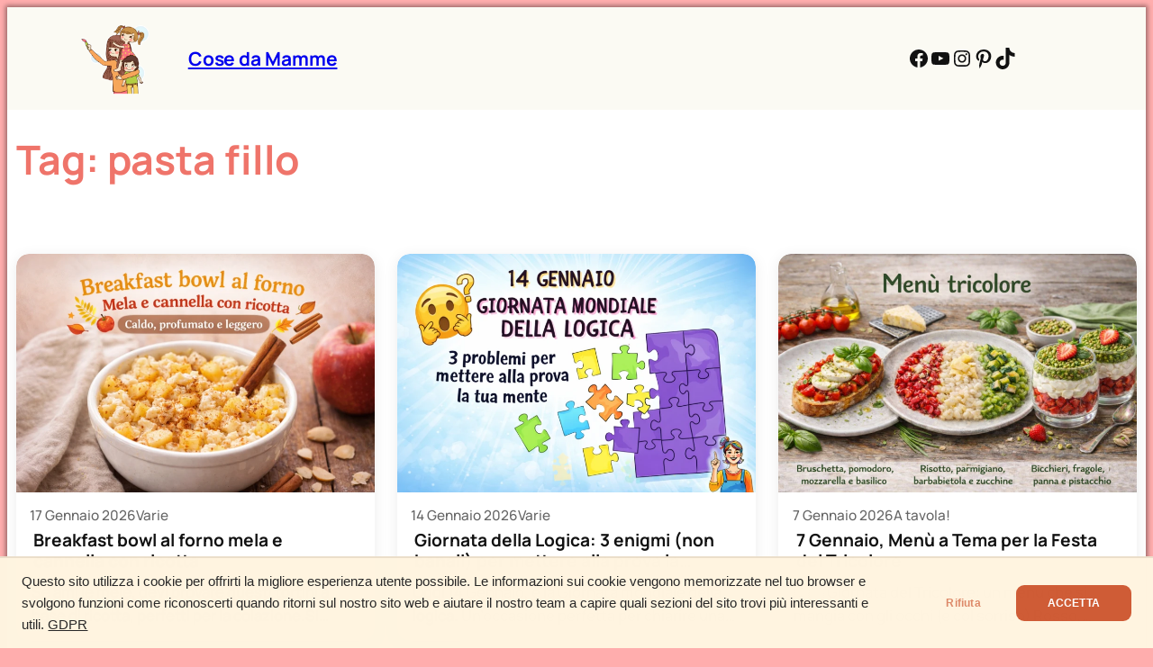

--- FILE ---
content_type: text/html; charset=utf-8
request_url: https://www.google.com/recaptcha/api2/aframe
body_size: 265
content:
<!DOCTYPE HTML><html><head><meta http-equiv="content-type" content="text/html; charset=UTF-8"></head><body><script nonce="FmUTMTtGG-hiG6Jcp27riA">/** Anti-fraud and anti-abuse applications only. See google.com/recaptcha */ try{var clients={'sodar':'https://pagead2.googlesyndication.com/pagead/sodar?'};window.addEventListener("message",function(a){try{if(a.source===window.parent){var b=JSON.parse(a.data);var c=clients[b['id']];if(c){var d=document.createElement('img');d.src=c+b['params']+'&rc='+(localStorage.getItem("rc::a")?sessionStorage.getItem("rc::b"):"");window.document.body.appendChild(d);sessionStorage.setItem("rc::e",parseInt(sessionStorage.getItem("rc::e")||0)+1);localStorage.setItem("rc::h",'1768794455789');}}}catch(b){}});window.parent.postMessage("_grecaptcha_ready", "*");}catch(b){}</script></body></html>

--- FILE ---
content_type: text/css
request_url: https://www.cosedamamme.it/wp-content/plugins/rt-load-more/assets/css/rt-load-more.css
body_size: 573
content:
.rt-load-more-wrapper {
  width: 100%;
  margin: 0 auto;
}
.rt-load-more-grid {
  display: grid;
  gap: 1.5em;
  margin-bottom: 1em;
}
.rt-load-more-grid.columns-1 {
  grid-template-columns: 1fr;
}
.rt-load-more-grid.columns-2 {
  grid-template-columns: repeat(2, 1fr);
}
.rt-load-more-grid.columns-3 {
  grid-template-columns: repeat(3, 1fr);
}

.rt-load-more-card {
  background: #fff;
  border-radius: 14px;
  box-shadow: 0 3px 16px rgba(0, 0, 0, .08);
  overflow: hidden;
  display: flex;
  flex-direction: column;
  min-height: 320px;
  text-decoration: none;
  color: inherit;
  transition: transform .16s cubic-bezier(.24,1.39,.67,1.01), box-shadow .16s;
  cursor: pointer;
  position: relative;
}
.rt-load-more-card:hover,
.rt-load-more-card:focus {
  transform: scale(1.035);
  box-shadow: 0 6px 24px rgba(40,116,252,.17);
  z-index: 2;
}
.rt-load-more-card:active {
  filter: brightness(.97);
  transform: scale(.98);
}

.rt-lm-thumb {
  aspect-ratio: 16/9;
  overflow: hidden;
  border-radius: 14px 14px 0 0;
  background: #eee;
  min-height: 0;
  position: relative;
}
.rt-lm-img {
  width: 100%;
  height: 100%;
  object-fit: cover;
  border-radius: 14px 14px 0 0;
  display: block;
}
.rt-lm-img--placeholder {
  width: 100%;
  height: 100%;
  background: #d2d2d2;
}

.rt-lm-meta {
  font-size: .9em;
  color: #666;
  display: flex;
  gap: .8em;
  margin: .9em 1em .3em 1em;
}
.rt-lm-title {
  font-size: 1.13em;
  font-weight: bold;
  margin: 0 1em .5em 1em;
  line-height: 1.2em;
  max-height: 2.4em;
  overflow: hidden;
  text-overflow: ellipsis;
  display: -webkit-box;
  -webkit-line-clamp: 2;
  -webkit-box-orient: vertical;
}
.rt-lm-excerpt {
  margin: 0 1em 1em 1em;
  font-size: .99em;
  color: #333;
  max-height: 3em;
  overflow: hidden;
  text-overflow: ellipsis;
  display: -webkit-box;
  -webkit-line-clamp: 2;
  -webkit-box-orient: vertical;
}

.rt-load-more-btn {
  display: block;
  padding: .9em 1.5em;
  border: none;
  border-radius: 24px;
  font-size: 1.05em;
  font-weight: 600;
  cursor: pointer;
  transition: background .2s, transform .11s, filter .12s;
  margin: .7em auto 1em auto;
  width: auto;
  min-width: 0;
  box-shadow: 0 2px 8px rgba(0,0,0,.05);
  text-align: center;
}
.rt-load-more-btn:hover,
.rt-load-more-btn:focus {
  filter: brightness(1.15);
  transform: scale(1.06);
}
.rt-load-more-btn:active {
  filter: brightness(.96);
  transform: scale(.98);
}

@media (max-width: 900px) {
  .rt-load-more-grid.columns-3 {
    grid-template-columns: repeat(2, 1fr);
  }
}

@media (max-width: 600px) {
  .rt-load-more-grid,
  .rt-load-more-grid.columns-1,
  .rt-load-more-grid.columns-2,
  .rt-load-more-grid.columns-3,
  .rt-load-more-grid[class*="columns-"] {
    grid-template-columns: 1fr !important;
  }
}

--- FILE ---
content_type: application/javascript; charset=utf-8
request_url: https://fundingchoicesmessages.google.com/f/AGSKWxXT8dAtNjEV5QLeQX44DIMWP1wB_xkmQtY7_gWQC0p43ItKJvbah42eavnKWrpYZb2zYMoPpDkhtPnFWkAIYC5HhShalqNgFmdI6nep_oZ1rPQCzEYRsfM9ETrlqeXO7zzEgazwO3NEUG1ufh82pgrkMehrvBCJ_ndPPioK_416zQk7Az83ptmn-IPC/_/adreplace728x90./vclkads./megaad./adfactor_/ads125_
body_size: -1292
content:
window['9e36062b-aaf0-4d51-a562-87502f2a38dc'] = true;

--- FILE ---
content_type: application/javascript; charset=utf-8
request_url: https://fundingchoicesmessages.google.com/f/AGSKWxWE2zydqCk-0rgTbjrrXZ8hZ10_AS_WjjhWg-kFjCiAvBoal0PJSV3aS385JiL0EFiG_jeNegfkk1SUTvp2kiOCL3xU_ibR4ekySdcXYHCOALrhZ7ItwNLj2NZmks5_bkL83HugMg==?fccs=W251bGwsbnVsbCxudWxsLG51bGwsbnVsbCxudWxsLFsxNzY4Nzk0NDU1LDQ4NTAwMDAwMF0sbnVsbCxudWxsLG51bGwsW251bGwsWzcsNiwxMF0sbnVsbCxudWxsLG51bGwsbnVsbCxudWxsLG51bGwsbnVsbCxudWxsLG51bGwsMV0sImh0dHBzOi8vd3d3LmNvc2VkYW1hbW1lLml0L3RhZy9wYXN0YS1maWxsby8iLG51bGwsW1s4LCJNOWxrelVhWkRzZyJdLFs5LCJlbi1VUyJdLFsxNiwiWzEsMSwxXSJdLFsxOSwiMiJdLFsyNCwiIl0sWzI5LCJmYWxzZSJdXV0
body_size: 132
content:
if (typeof __googlefc.fcKernelManager.run === 'function') {"use strict";this.default_ContributorServingResponseClientJs=this.default_ContributorServingResponseClientJs||{};(function(_){var window=this;
try{
var np=function(a){this.A=_.t(a)};_.u(np,_.J);var op=function(a){this.A=_.t(a)};_.u(op,_.J);op.prototype.getWhitelistStatus=function(){return _.F(this,2)};var pp=function(a){this.A=_.t(a)};_.u(pp,_.J);var qp=_.Zc(pp),rp=function(a,b,c){this.B=a;this.j=_.A(b,np,1);this.l=_.A(b,_.Nk,3);this.F=_.A(b,op,4);a=this.B.location.hostname;this.D=_.Dg(this.j,2)&&_.O(this.j,2)!==""?_.O(this.j,2):a;a=new _.Og(_.Ok(this.l));this.C=new _.bh(_.q.document,this.D,a);this.console=null;this.o=new _.jp(this.B,c,a)};
rp.prototype.run=function(){if(_.O(this.j,3)){var a=this.C,b=_.O(this.j,3),c=_.dh(a),d=new _.Ug;b=_.fg(d,1,b);c=_.C(c,1,b);_.hh(a,c)}else _.eh(this.C,"FCNEC");_.lp(this.o,_.A(this.l,_.Ae,1),this.l.getDefaultConsentRevocationText(),this.l.getDefaultConsentRevocationCloseText(),this.l.getDefaultConsentRevocationAttestationText(),this.D);_.mp(this.o,_.F(this.F,1),this.F.getWhitelistStatus());var e;a=(e=this.B.googlefc)==null?void 0:e.__executeManualDeployment;a!==void 0&&typeof a==="function"&&_.Qo(this.o.G,
"manualDeploymentApi")};var sp=function(){};sp.prototype.run=function(a,b,c){var d;return _.v(function(e){d=qp(b);(new rp(a,d,c)).run();return e.return({})})};_.Rk(7,new sp);
}catch(e){_._DumpException(e)}
}).call(this,this.default_ContributorServingResponseClientJs);
// Google Inc.

//# sourceURL=/_/mss/boq-content-ads-contributor/_/js/k=boq-content-ads-contributor.ContributorServingResponseClientJs.en_US.M9lkzUaZDsg.es5.O/d=1/exm=ad_blocking_detection_executable,kernel_loader,loader_js_executable,web_iab_us_states_signal_executable/ed=1/rs=AJlcJMzanTQvnnVdXXtZinnKRQ21NfsPog/m=cookie_refresh_executable
__googlefc.fcKernelManager.run('\x5b\x5b\x5b7,\x22\x5b\x5bnull,\\\x22cosedamamme.it\\\x22,\\\x22AKsRol8R92lmgV6Y18oiwIX1C8FD4iZfzQRhdlPQ177gOvaH-EjuFr8sjfYsGvUEAT3oYM3yoQ3WdlvE9ZQ8w_tRvM2Mze3meIiOv_Iibax937GYd6xikiZKDMtaNyeC2gugOHzsMIBHSJMw6oNKa5RC5_pea_hdOg\\\\u003d\\\\u003d\\\x22\x5d,null,\x5b\x5bnull,null,null,\\\x22https:\/\/fundingchoicesmessages.google.com\/f\/AGSKWxWe2SODL2rL4LLKj3PxhLhY-U0p65u1DtzGK_aIW8FSriZ4ue2H_5Fke4NVdutcPnhf1xyuZ3WuhAVx7-iw3C7mwUzNovK4DwzS_EzS0c2a9wvjbvLv6PhOYd2_6jjt-1LfoHhB9w\\\\u003d\\\\u003d\\\x22\x5d,null,null,\x5bnull,null,null,\\\x22https:\/\/fundingchoicesmessages.google.com\/el\/AGSKWxWOo16viDkYjqvBv1ywVedXTEvz13y3nlT1cefumFOw5ZkPF4rGhD5DKiNlIYSF_YzSNYOuSuFWFE_LtRb6xlWogXa71vTNoNdGK9jqZGpMiQZEyu8ZmumSHo-JXInBe42HZp0rLA\\\\u003d\\\\u003d\\\x22\x5d,null,\x5bnull,\x5b7,6,10\x5d,null,null,null,null,null,null,null,null,null,1\x5d\x5d,\x5b3,1\x5d\x5d\x22\x5d\x5d,\x5bnull,null,null,\x22https:\/\/fundingchoicesmessages.google.com\/f\/AGSKWxUQBPj5jAGN-cJ5hmxzIve50b9d-E1YC7xsQlsZUtVJlxHqy1fda1mL7QOpCoyiuaVC8Es8cfGe_ts4C6f-HpD0R2XBgcehufnLe1JAxzH6wtdBYrohGkELt3vQ1SNLXq9HXop0fw\\u003d\\u003d\x22\x5d\x5d');}